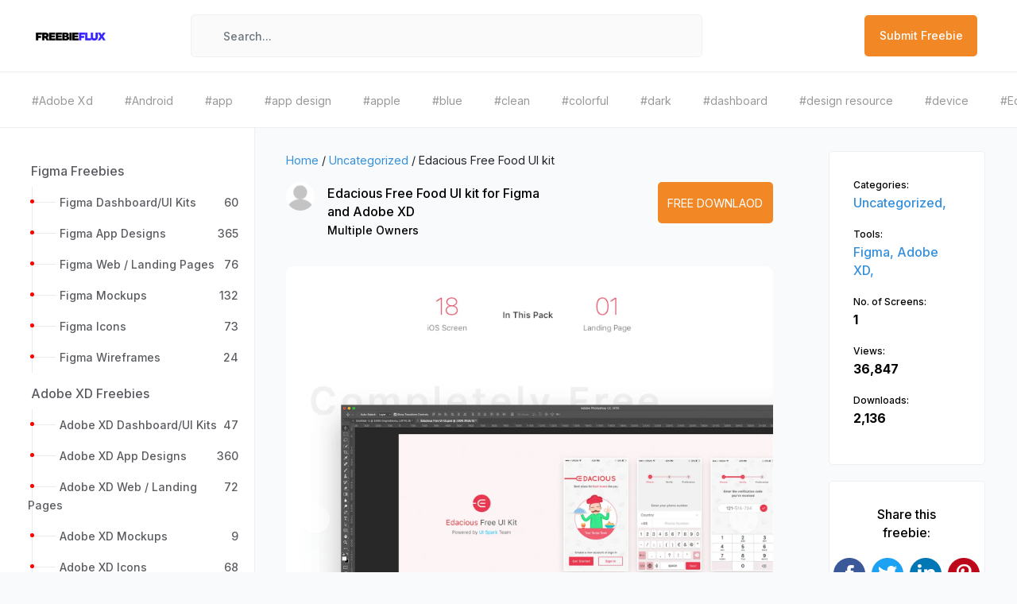

--- FILE ---
content_type: text/html; charset=UTF-8
request_url: https://freebieflux.com/download-edacious-free-food-ui-kit-freebie-by-multiple-owners.html
body_size: 10461
content:
<!doctype html>
<html lang="en">
<head>
    <meta charset="utf-8">
    <meta name="viewport" content="width=device-width, initial-scale=1">
    <meta name="google-site-verification" content="rxPlD7vG1W3l8ECBzTjpQfrOFDNS7A9kaEClsLUJeJQ" />
        <title>Edacious Free Food UI kit freebie for Figma and Adobe XD</title>
    <meta name="description" content="Multiple Owners shared a great freebie Edacious Free Food UI kit. You can use this freebie with Figma and Adobe XD. Categories for Edacious Free Food UI kit are Figma and Adobe XD">
    <meta property="og:locale" content="en_US" />
	<meta property="og:type" content="website" />
	<meta property="og:title" content="Edacious Free Food UI kit freebie for Figma and Adobe XD" />
	<meta property="og:description" content="Multiple Owners shared a great freebie Edacious Free Food UI kit. You can use this freebie with Figma and Adobe XD. Categories for Edacious Free Food UI kit are Figma and Adobe XD" />
	<meta property="og:url" content="https://www.freebieflux.com/download-edacious-free-food-ui-kit-freebie-by-multiple-owners.html" />
	<meta property="og:site_name" content="Freebie Flux" />
	<meta property="article:modified_time" content="2020-12-31T21:14:44+00:00" />
	<meta property="og:image" content="https://www.freebieflux.com/ogs/freebies/download-edacious-free-food-ui-kit-freebie-by-multiple-owners.jpg" />
	<meta property="og:image:width" content="1200" />
	<meta property="og:image:height" content="630" />
	<meta property="og:image:alt" content="Edacious Free Food UI kit freebie for Figma and Adobe XD" />

	<meta name="twitter:title" content="Edacious Free Food UI kit freebie for Figma and Adobe XD" />
	<meta name="twitter:site" content="@freebieflux" />
	<meta name="twitter:domain" content="freebieflux.com" />
	<meta name="twitter:card" content="summary_large_image" />
	<meta name="twitter:url" content="https://www.freebieflux.com/download-edacious-free-food-ui-kit-freebie-by-multiple-owners.html" />
	<meta name="twitter:image" content="https://www.freebieflux.com/ogs/freebies/download-edacious-free-food-ui-kit-freebie-by-multiple-owners.jpg" />
	<meta name="twitter:image:alt" content="Edacious Free Food UI kit freebie for Figma and Adobe XD" />
    <meta name="generator" content="PHP" />

    <!--<link rel="https://api.w.org/" href="https://www.freebieflux.com/wp-json/" />
    <link rel="EditURI" type="application/rsd+xml" title="RSD" href="https://www.freebieflux.com/xmlrpc.php?rsd" />
    <link rel="wlwmanifest" type="application/wlwmanifest+xml" href="https://www.freebieflux.com/wlwmanifest.xml" />
    <link rel='shortlink' href='https://www.freebieflux.com/' />
    <link rel="alternate" type="application/json+oembed" href="https://www.freebieflux.com/oembed/1.0/embed?url=https%3A%2F%2Ffreebieflux.com%2F" />
    <link rel="alternate" type="text/xml+oembed" href="https://www.freebieflux.com/oembed/1.0/embed?url=https%3A%2F%2Ffreebieflux.com%2F&#038;format=xml" />-->

        <link rel="canonical" href="https://www.freebieflux.com/download-edacious-free-food-ui-kit-freebie-by-multiple-owners.html" />
        
    <script type="application/ld+json">{"@context":"https:\/\/schema.org","@graph":[{"@type":"Organization","@id":"https:\/\/www.freebieflux.com\/#organization","name":"Freebie Flux","url":"https:\/\/www.freebieflux.com","sameAs":[],"logo":{"@type":"ImageObject","@id":"https:\/\/www.freebieflux.com\/#logo","inLanguage":"en-US","url":"https:\/\/www.freebieflux.com\/assets\/img\/logo-graph.svg","contentUrl":"https:\/\/www.freebieflux.com\/assets\/img\/logo-graph.svg","width":512,"caption":"Freebie Flux"},"image":{"@id":"https:\/\/www.freebieflux.com\/#logo"}},{"@type":"Website","@id":"https:\/\/www.freebieflux.com\/#website","url":"https:\/\/www.freebieflux.com","name":"Freebie Flux","description":"Freebie Flux","publisher":{"@id":"https:\/\/www.freebieflux.com\/#organization"},"potentialAction":[{"@type":"SearchAction","target":{"@type":"EntryPoint","urlTemplate":"https:\/\/www.freebieflux.com\/search\/{search}"},"query-input":"required name=search"}],"inLanguage":"en-US"},{"@type":"ImageObject","@id":"https:\/\/www.freebieflux.com\/download-edacious-free-food-ui-kit-freebie-by-multiple-owners.html\/#primaryimage","inLanguage":"en-US","name":"Edacious Free Food UI kit","url":"https:\/\/www.freebieflux.com\/uploads\/freebies\/edacious-free-food-ui-kit-freebie-by-multiple-owners.webp","contentUrl":"https:\/\/www.freebieflux.com\/uploads\/freebies\/edacious-free-food-ui-kit-freebie-by-multiple-owners.webp","width":1600,"height":1200},{"@type":"WebPage","@id":"https:\/\/www.freebieflux.com\/download-edacious-free-food-ui-kit-freebie-by-multiple-owners.html\/#webpage","url":"https:\/\/www.freebieflux.com\/download-edacious-free-food-ui-kit-freebie-by-multiple-owners.html","name":"Edacious Free Food UI kit","isPartOf":{"@id":"https:\/\/www.freebieflux.com\/#website"},"primaryImageOfPage":{"@id":"https:\/\/www.freebieflux.com\/download-edacious-free-food-ui-kit-freebie-by-multiple-owners.html\/#primaryimage"},"datePublished":"2021-12-23T22:37:10+00:00","dateModified":"2021-12-23T22:37:10+00:00","description":"<h2>About this freebie<\/h2><p>Edacious Free For UI Kit freebie was designed by<a class=\"profile-list-name multiple-owners-name\" href=\"https:\/\/www.behance.net\/gallery\/43482379\/Edacious-Free-UI-Kit\">Multiple Owners<\/a><\/p>","breadcrumb":{"@id":"https:\/\/www.freebieflux.com\/download-edacious-free-food-ui-kit-freebie-by-multiple-owners.html\/#breadcrumb"},"inLanguage":"en-US","potentialAction":[{"@type":"ReadAction","target":["https:\/\/www.freebieflux.com\/download-edacious-free-food-ui-kit-freebie-by-multiple-owners.html"]}]},{"@type":"BreadcrumbList","@id":"https:\/\/www.freebieflux.com\/download-edacious-free-food-ui-kit-freebie-by-multiple-owners.html\/#breadcrumb","itemListElement":[{"type":"ListItem","position":1,"item":{"@id":"https:\/\/www.freebieflux.com\/freebie-by-category\/uncategorized","name":"Uncategorized"}},{"type":"ListItem","position":2,"item":{"@id":"https:\/\/www.freebieflux.com\/download-edacious-free-food-ui-kit-freebie-by-multiple-owners.html","name":"Edacious Free Food UI kit"}}]},{"@type":"Article","@id":"https:\/\/www.freebieflux.com\/download-edacious-free-food-ui-kit-freebie-by-multiple-owners.html\/#article","image":"https:\/\/www.freebieflux.com\/uploads\/freebies\/edacious-free-food-ui-kit-freebie-by-multiple-owners.webp","isPartOf":{"@id":"https:\/\/www.freebieflux.com\/download-edacious-free-food-ui-kit-freebie-by-multiple-owners.html\/#webpage"},"author":{"@id":"https:\/\/www.freebieflux.com\/download-edacious-free-food-ui-kit-freebie-by-multiple-owners.html\/#author","name":"Multiple Owners","url":"https:\/\/www.freebieflux.com\/freebies-by-author\/multiple-owners"},"headline":"Edacious Free Food UI kit","datePublished":"2021-12-23T22:37:10+00:00","dateModified":"2021-12-23T22:37:10+00:00","mainEntityOfPage":{"@id":"https:\/\/www.freebieflux.com\/download-edacious-free-food-ui-kit-freebie-by-multiple-owners.html\/#webpage"},"wordCount":137,"commentCount":0,"publisher":{"@id":"https:\/\/www.freebieflux.com\/#organization"},"thumbnailUrl":"https:\/\/www.freebieflux.com\/uploads\/freebies\/edacious-free-food-ui-kit-freebie-by-multiple-owners.webp","articleSection":["Uncategorized"],"articleBody":"<h2>About this freebie<\/h2><p>Edacious Free For UI Kit freebie was designed by<a class=\"profile-list-name multiple-owners-name\" href=\"https:\/\/www.behance.net\/gallery\/43482379\/Edacious-Free-UI-Kit\">Multiple Owners<\/a><\/p><p>This freebie Edacious Free Food UI kit was originally shared by <a href='https:\/\/www.behance.net\/gallery\/55462459\/Wires-wireframe-kits-for-Adobe-XD?ref=FreebieFlux'>Multiple Owners<\/a> on <a href='http:\/\/bit.ly\/edacious-file?ref=FreebieFlux'>this url<\/a>.<\/p><p>The categories for this freebie are <strong>Uncategorized<\/strong>. Tools used to create this freebie are Figma and Adobe XD. <\/p><p>Helpful hint: If the license is unknown, it is usually because they forgot to mention it explicitly; not because they were being stingy. Before using it for a commerical project, you can ask Multiple Owners nicely and they will probably allow you to use it.<\/p>","inLanguage":"en-US","potentialAction":[{"@type":"ReadAction","target":["https:\/\/www.freebieflux.com\/download-edacious-free-food-ui-kit-freebie-by-multiple-owners.html"]}]},{"@type":"Person","@id":"https:\/\/www.freebieflux.com\/download-edacious-free-food-ui-kit-freebie-by-multiple-owners.html\/#person","name":"Multiple Owners","image":[{"@type":"ImageObject","@id":"https:\/\/www.freebieflux.com\/download-edacious-free-food-ui-kit-freebie-by-multiple-owners.html\/#personLogo","inLanguage":"en-US","url":"https:\/\/www.freebieflux.com\/uploads\/authors\/","caption":"Multiple Owners"}]}]}</script>


    <!-- Fonts -->
    <link rel="dns-prefetch" href="//fonts.gstatic.com">
    <link rel="shortcut icon" href="https://www.freebieflux.com/assets/images/getNextDesign.png" />
    <!-- Icons -->

    <!-- Styles -->
    <link href="https://www.freebieflux.com/assets/css/app.css" rel="stylesheet">
    <!-- Google Tag Manager -->
        <!-- Google tag (gtag.js) -->
<script async src="https://www.googletagmanager.com/gtag/js?id=G-86WEV9NGYY"></script>
<script>
  window.dataLayer = window.dataLayer || [];
  function gtag(){dataLayer.push(arguments);}
  gtag('js', new Date());

  gtag('config', 'G-86WEV9NGYY');
</script>
    </head>
<body>

    <div class="siteMaincontent">
        <div class="progress">
            <div class="progress-bar"></div>
        </div>
        <div class="loader-mainwraper">
            <div class="site-page-loader"></div>
        </div>
<nav class="navbar navbar-expand-md navbar-light bg-white login-navbar-wraper">
    <div class="container-fluid">
        <a class="navbar-brand" href="https://www.freebieflux.com">
        <img src="https://www.freebieflux.com/assets/images/logo.png" title="FreebiesFlux" alt="FreebieFlux" class="site-logo">
        </a>
        <button class="navbar-toggler" type="button" data-toggle="collapse" data-target="#navbarSupportedContent" aria-controls="navbarSupportedContent" aria-expanded="false" aria-label="Toggle navigation">
        <span class="navbar-toggler-icon"></span>
        </button>
        <div class="collapse navbar-collapse sidebar-move-btn-wraper" id="navbarSupportedContent">
            <!-- Left Side Of Navbar -->
            <ul class="navbar-nav mr-auto">
                <!-- <li>
                    <button class="nav-link sidebar-move-btn" type="button">
                        <i class="las la-bars"></i>
                    </button>
                    </li> -->
                <li class="hide-phone navbar-app-search">
                    <a href="#" class="navbarsearchoverlay"></a>
                    <form id="searchShotForm" method="get" action="https://www.freebieflux.com/search" class="navbar-app-search-form">
                        <a href="#" id="idtoclickbutton"><i class="las la-search"></i></a>
                        <input type="text" name="search" id="AllCompo" placeholder="Search..." class="form-control">
                    </form>
                </li>
            </ul>
            <!-- Right Side Of Navbar -->
            <ul class="navbar-nav ml-auto">
                <li class="catgeory-for-mobile">
                    <div class="btn-group">
                        <button type="button" class="btn btn-default" data-toggle="dropdown" aria-haspopup="true" aria-expanded="false">
                        Category
                        </button>
                        <div class="dropdown-menu">
                            <div class="category-navbar-dropdown-cornor"></div>
                            <div class="newnavbarprofiledropdown-head">
                                <span>Categories List</span>
                            </div>
                            <a href="http://freebieflux.com" class="active-siderbar dropdown-item" ><i class="las la-layer-group"></i><span>Recent</span></a>
                            <a href="http://freebieflux.com/" class=" dropdown-item"><i class="las la-tachometer-alt"></i><span>Freebies</span></a>
                            <a href="http://freebieflux.com/" class=" dropdown-item"><i class="las la-briefcase"></i><span>UI Kits</span></a>
                            <a href="http://freebieflux.com/" class=" dropdown-item"><i class="las la-tasks"></i><span>Wireframe Kits</span></a>
                            <a href="http://freebieflux.com/" class=" dropdown-item"><i class="las la-th-list"></i><span>Mockups</span></a>
                            <a href="http://freebieflux.com/" class=" dropdown-item"><i class="las la-folder-open"></i><span>Mobile Apps</span></a>
                            <a href="http://freebieflux.com/" class=" dropdown-item"><i class="las la-puzzle-piece"></i><span>Landing Pages</span></a>
                            <a href="http://freebieflux.com/" class=" dropdown-item"><i class="las la-tachometer-alt"></i><span>Dashboards</span></a>
                        </div>
                    </div>
                </li>
                <!--<li class="nav-item">
                    <a class="nav-link navbar-signin-btn custom-signin-btn" type="button">Submit Freebie</a>
                </li>-->
                <li class="nav-item">
                    <a  href="https://www.freebieflux.com/submit-freebie" class="nav-link navbar-signin-btn">Submit Freebie</a>
                </li>
            </ul>
        </div>
    </div>
</nav>
<div class="top-tagbar-wrap">
    <ul>
                <li>
            <a href="https://www.freebieflux.com/freebies-by-tag/adobe-xd" title="Download freebies from Adobe Xd tag">
            <span>#Adobe Xd</span>
            </a>
        </li>
                <li>
            <a href="https://www.freebieflux.com/freebies-by-tag/android" title="Download freebies from Android tag">
            <span>#Android</span>
            </a>
        </li>
                <li>
            <a href="https://www.freebieflux.com/freebies-by-tag/app" title="Download freebies from app tag">
            <span>#app</span>
            </a>
        </li>
                <li>
            <a href="https://www.freebieflux.com/freebies-by-tag/app-design" title="Download freebies from app design tag">
            <span>#app design</span>
            </a>
        </li>
                <li>
            <a href="https://www.freebieflux.com/freebies-by-tag/apple" title="Download freebies from apple tag">
            <span>#apple</span>
            </a>
        </li>
                <li>
            <a href="https://www.freebieflux.com/freebies-by-tag/blue" title="Download freebies from blue tag">
            <span>#blue</span>
            </a>
        </li>
                <li>
            <a href="https://www.freebieflux.com/freebies-by-tag/clean" title="Download freebies from clean tag">
            <span>#clean</span>
            </a>
        </li>
                <li>
            <a href="https://www.freebieflux.com/freebies-by-tag/colorful" title="Download freebies from colorful tag">
            <span>#colorful</span>
            </a>
        </li>
                <li>
            <a href="https://www.freebieflux.com/freebies-by-tag/dark" title="Download freebies from dark tag">
            <span>#dark</span>
            </a>
        </li>
                <li>
            <a href="https://www.freebieflux.com/freebies-by-tag/dashboard" title="Download freebies from dashboard tag">
            <span>#dashboard</span>
            </a>
        </li>
                <li>
            <a href="https://www.freebieflux.com/freebies-by-tag/design-resource" title="Download freebies from design resource tag">
            <span>#design resource</span>
            </a>
        </li>
                <li>
            <a href="https://www.freebieflux.com/freebies-by-tag/device" title="Download freebies from device tag">
            <span>#device</span>
            </a>
        </li>
                <li>
            <a href="https://www.freebieflux.com/freebies-by-tag/ecommerce" title="Download freebies from Ecommerce tag">
            <span>#Ecommerce</span>
            </a>
        </li>
                <li>
            <a href="https://www.freebieflux.com/freebies-by-tag/elegant" title="Download freebies from elegant tag">
            <span>#elegant</span>
            </a>
        </li>
                <li>
            <a href="https://www.freebieflux.com/freebies-by-tag/elements" title="Download freebies from elements tag">
            <span>#elements</span>
            </a>
        </li>
                <li>
            <a href="https://www.freebieflux.com/freebies-by-tag/figma" title="Download freebies from figma tag">
            <span>#figma</span>
            </a>
        </li>
                <li>
            <a href="https://www.freebieflux.com/freebies-by-tag/free" title="Download freebies from free tag">
            <span>#free</span>
            </a>
        </li>
                <li>
            <a href="https://www.freebieflux.com/freebies-by-tag/free-download-ui-kit" title="Download freebies from free download ui kit tag">
            <span>#free download ui kit</span>
            </a>
        </li>
                <li>
            <a href="https://www.freebieflux.com/freebies-by-tag/free-icons" title="Download freebies from free icons tag">
            <span>#free icons</span>
            </a>
        </li>
                <li>
            <a href="https://www.freebieflux.com/freebies-by-tag/free-ui-kit" title="Download freebies from free ui kit tag">
            <span>#free ui kit</span>
            </a>
        </li>
        
    </ul>
</div>

<main class="" id='webpage'>
	<div class="ff-wrap">
		<div class="ff-side">
			     <div class="left-sidenav">         <div class="sider-menuList-Wraper">             <ul class="metismenu left-sidenav-menu">                                 <li>                     <!--class="active-siderbar"-->                     <h3><a href="https://www.freebieflux.com/freebies-by-category/figma-freebies" title="Download Figma Freebies"><span>Figma Freebies</span></a></h3>                                         <ul>                                                 <li><a href="https://www.freebieflux.com/freebies-by-category/figma-dashboardui-kits" title="Download freebies for Figma Dashboard/UI Kits"><span>Figma Dashboard/UI Kits</span> <span class="list-count">60</span></a></li>                                                 <li><a href="https://www.freebieflux.com/freebies-by-category/figma-app-designs" title="Download freebies for Figma App Designs"><span>Figma App Designs</span> <span class="list-count">365</span></a></li>                                                 <li><a href="https://www.freebieflux.com/freebies-by-category/figma-web-landing-pages" title="Download freebies for Figma Web / Landing Pages"><span>Figma Web / Landing Pages</span> <span class="list-count">76</span></a></li>                                                 <li><a href="https://www.freebieflux.com/freebies-by-category/figma-mockups" title="Download freebies for Figma Mockups"><span>Figma Mockups</span> <span class="list-count">132</span></a></li>                                                 <li><a href="https://www.freebieflux.com/freebies-by-category/figma-icons" title="Download freebies for Figma Icons"><span>Figma Icons</span> <span class="list-count">73</span></a></li>                                                 <li><a href="https://www.freebieflux.com/freebies-by-category/figma-wireframes" title="Download freebies for Figma Wireframes"><span>Figma Wireframes</span> <span class="list-count">24</span></a></li>                                             </ul>                                     </li>                                 <li>                     <!--class="active-siderbar"-->                     <h3><a href="https://www.freebieflux.com/freebies-by-category/adobe-xd-freebies" title="Download Adobe XD Freebies"><span>Adobe XD Freebies</span></a></h3>                                         <ul>                                                 <li><a href="https://www.freebieflux.com/freebies-by-category/adobe-xd-dashboardui-kits" title="Download freebies for Adobe XD Dashboard/UI Kits"><span>Adobe XD Dashboard/UI Kits</span> <span class="list-count">47</span></a></li>                                                 <li><a href="https://www.freebieflux.com/freebies-by-category/adobe-xd-app-designs" title="Download freebies for Adobe XD App Designs"><span>Adobe XD App Designs</span> <span class="list-count">360</span></a></li>                                                 <li><a href="https://www.freebieflux.com/freebies-by-category/adobe-xd-web-landing-pages" title="Download freebies for Adobe XD Web / Landing Pages"><span>Adobe XD Web / Landing Pages</span> <span class="list-count">72</span></a></li>                                                 <li><a href="https://www.freebieflux.com/freebies-by-category/adobe-xd-mockups" title="Download freebies for Adobe XD Mockups"><span>Adobe XD Mockups</span> <span class="list-count">9</span></a></li>                                                 <li><a href="https://www.freebieflux.com/freebies-by-category/adobe-xd-icons" title="Download freebies for Adobe XD Icons"><span>Adobe XD Icons</span> <span class="list-count">68</span></a></li>                                                 <li><a href="https://www.freebieflux.com/freebies-by-category/adobe-xd-wireframes" title="Download freebies for Adobe XD Wireframes"><span>Adobe XD Wireframes</span> <span class="list-count">19</span></a></li>                                             </ul>                                     </li>                                 <li>                     <!--class="active-siderbar"-->                     <h3><a href="https://www.freebieflux.com/freebies-by-category/sketch-freebies" title="Download Sketch Freebies"><span>Sketch Freebies</span></a></h3>                                         <ul>                                                 <li><a href="https://www.freebieflux.com/freebies-by-category/sketch-dashboardui-kits" title="Download freebies for Sketch Dashboard/UI Kits"><span>Sketch Dashboard/UI Kits</span> <span class="list-count">45</span></a></li>                                                 <li><a href="https://www.freebieflux.com/freebies-by-category/sketch-app-designs" title="Download freebies for Sketch App Designs"><span>Sketch App Designs</span> <span class="list-count">361</span></a></li>                                                 <li><a href="https://www.freebieflux.com/freebies-by-category/sketch-web-landing-pages" title="Download freebies for Sketch  Web / Landing Pages"><span>Sketch  Web / Landing Pages</span> <span class="list-count">71</span></a></li>                                                 <li><a href="https://www.freebieflux.com/freebies-by-category/sketch-mockups" title="Download freebies for Sketch Mockups"><span>Sketch Mockups</span> <span class="list-count">13</span></a></li>                                                 <li><a href="https://www.freebieflux.com/freebies-by-category/sketch-icons" title="Download freebies for Sketch Icons"><span>Sketch Icons</span> <span class="list-count">67</span></a></li>                                                 <li><a href="https://www.freebieflux.com/freebies-by-category/sketch-wireframes" title="Download freebies for Sketch Wireframes"><span>Sketch Wireframes</span> <span class="list-count">20</span></a></li>                                             </ul>                                     </li>                                 <li>                     <!--class="active-siderbar"-->                     <h3><a href="https://www.freebieflux.com/freebies-by-category/adobe-photoshop-freebies" title="Download Photoshop"><span>Photoshop</span></a></h3>                                     </li>                                 <li>                     <!--class="active-siderbar"-->                     <h3><a href="https://www.freebieflux.com/freebies-by-category/principle" title="Download Principle"><span>Principle</span></a></h3>                                     </li>                                 <li>                     <!--class="active-siderbar"-->                     <h3><a href="https://www.freebieflux.com/freebies-by-category/illustrator" title="Download Illustrator"><span>Illustrator</span></a></h3>                                     </li>                                 <li>                     <!--class="active-siderbar"-->                     <h3><a href="https://www.freebieflux.com/freebies-by-category/fonts" title="Download Fonts"><span>Fonts</span></a></h3>                                     </li>                                 <li>                     <!--class="active-siderbar"-->                     <h3><a href="https://www.freebieflux.com/freebies-by-category/code" title="Download Code"><span>Code</span></a></h3>                                     </li>                                 <li>                     <!--class="active-siderbar"-->                     <h3><a href="https://www.freebieflux.com/freebies-by-category/uncategorized" title="Download Uncategorized"><span>Uncategorized</span></a></h3>                                     </li>                             </ul>         </div>         <div class="sider-bottom-Wraper sp-20">             <h3 class="sidebar-card-title">Browse By Industries</h3>             <ul class="tags-list">                                 <li><a href='https://www.freebieflux.com/freebies-by-industry/activities' class='Activities' title='Download Freebies for Activities Industry'>Activities</a></li>                                 <li><a href='https://www.freebieflux.com/freebies-by-industry/art' class='Art' title='Download Freebies for Art Industry'>Art</a></li>                                 <li><a href='https://www.freebieflux.com/freebies-by-industry/business' class='Business' title='Download Freebies for Business Industry'>Business</a></li>                                 <li><a href='https://www.freebieflux.com/freebies-by-industry/commercial' class='Commercial' title='Download Freebies for Commercial Industry'>Commercial</a></li>                                 <li><a href='https://www.freebieflux.com/freebies-by-industry/construction' class='Construction' title='Download Freebies for Construction Industry'>Construction</a></li>                                 <li><a href='https://www.freebieflux.com/freebies-by-industry/ecommerce' class='Ecommerce' title='Download Freebies for Ecommerce Industry'>Ecommerce</a></li>                                 <li><a href='https://www.freebieflux.com/freebies-by-industry/education' class='Education' title='Download Freebies for Education Industry'>Education</a></li>                                 <li><a href='https://www.freebieflux.com/freebies-by-industry/enterprise' class='Enterprise' title='Download Freebies for Enterprise Industry'>Enterprise</a></li>                                 <li><a href='https://www.freebieflux.com/freebies-by-industry/entertainment' class='Entertainment' title='Download Freebies for Entertainment Industry'>Entertainment</a></li>                                 <li><a href='https://www.freebieflux.com/freebies-by-industry/finance' class='Finance' title='Download Freebies for Finance Industry'>Finance</a></li>                                 <li><a href='https://www.freebieflux.com/freebies-by-industry/food' class='Food' title='Download Freebies for Food Industry'>Food</a></li>                                 <li><a href='https://www.freebieflux.com/freebies-by-industry/health' class='Health' title='Download Freebies for Health Industry'>Health</a></li>                                 <li><a href='https://www.freebieflux.com/freebies-by-industry/industrial' class='Industrial' title='Download Freebies for Industrial Industry'>Industrial</a></li>                                 <li><a href='https://www.freebieflux.com/freebies-by-industry/legal' class='Legal' title='Download Freebies for Legal Industry'>Legal</a></li>                                 <li><a href='https://www.freebieflux.com/freebies-by-industry/logistics' class='Logistics' title='Download Freebies for Logistics Industry'>Logistics</a></li>                                 <li><a href='https://www.freebieflux.com/freebies-by-industry/managment' class='managment' title='Download Freebies for managment Industry'>managment</a></li>                                 <li><a href='https://www.freebieflux.com/freebies-by-industry/medicine' class='Medicine' title='Download Freebies for Medicine Industry'>Medicine</a></li>                                 <li><a href='https://www.freebieflux.com/freebies-by-industry/music' class='Music' title='Download Freebies for Music Industry'>Music</a></li>                                 <li><a href='https://www.freebieflux.com/freebies-by-industry/neumorphic-style' class='Neumorphic Style' title='Download Freebies for Neumorphic Style Industry'>Neumorphic Style</a></li>                                 <li><a href='https://www.freebieflux.com/freebies-by-industry/non-profit' class='Non-profit' title='Download Freebies for Non-profit Industry'>Non-profit</a></li>                                 <li><a href='https://www.freebieflux.com/freebies-by-industry/properties' class='Properties' title='Download Freebies for Properties Industry'>Properties</a></li>                                 <li><a href='https://www.freebieflux.com/freebies-by-industry/retail' class='Retail' title='Download Freebies for Retail Industry'>Retail</a></li>                                 <li><a href='https://www.freebieflux.com/freebies-by-industry/security' class='Security' title='Download Freebies for Security Industry'>Security</a></li>                                 <li><a href='https://www.freebieflux.com/freebies-by-industry/service' class='Service' title='Download Freebies for Service Industry'>Service</a></li>                                 <li><a href='https://www.freebieflux.com/freebies-by-industry/social' class='Social' title='Download Freebies for Social Industry'>Social</a></li>                                 <li><a href='https://www.freebieflux.com/freebies-by-industry/sport' class='Sport' title='Download Freebies for Sport Industry'>Sport</a></li>                                 <li><a href='https://www.freebieflux.com/freebies-by-industry/tech' class='Tech' title='Download Freebies for Tech Industry'>Tech</a></li>                                 <li><a href='https://www.freebieflux.com/freebies-by-industry/travel' class='travel' title='Download Freebies for travel Industry'>travel</a></li>                                 <li><a href='https://www.freebieflux.com/freebies-by-industry/travel-29' class='travel' title='Download Freebies for travel Industry'>travel</a></li>                             </ul>         </div>         <div class="sider-bottom-Wraper sp-20">             <h3 class="sidebar-card-title">Browse By Trends</h3>             <ul class="tags-list">                                 <li><a href='https://www.freebieflux.com/freebies-by-trend/' class='' title='Download Freebies for '></a></li>                                 <li><a href='https://www.freebieflux.com/freebies-by-trend/3d' class='3d' title='Download Freebies for 3d'>3d</a></li>                                 <li><a href='https://www.freebieflux.com/freebies-by-trend/3d-faces' class='3d faces' title='Download Freebies for 3d faces'>3d faces</a></li>                                 <li><a href='https://www.freebieflux.com/freebies-by-trend/3d-illustration-pack' class='3d illustration pack' title='Download Freebies for 3d illustration pack'>3d illustration pack</a></li>                                 <li><a href='https://www.freebieflux.com/freebies-by-trend/android' class='Android' title='Download Freebies for Android'>Android</a></li>                                 <li><a href='https://www.freebieflux.com/freebies-by-trend/app-design' class='app design' title='Download Freebies for app design'>app design</a></li>                                 <li><a href='https://www.freebieflux.com/freebies-by-trend/app-design-28' class='app design' title='Download Freebies for app design'>app design</a></li>                                 <li><a href='https://www.freebieflux.com/freebies-by-trend/apple' class='Apple' title='Download Freebies for Apple'>Apple</a></li>                                 <li><a href='https://www.freebieflux.com/freebies-by-trend/apple-screens' class='apple screens' title='Download Freebies for apple screens'>apple screens</a></li>                                 <li><a href='https://www.freebieflux.com/freebies-by-trend/apple-screens-61' class='apple screens' title='Download Freebies for apple screens'>apple screens</a></li>                                 <li><a href='https://www.freebieflux.com/freebies-by-trend/apple-siri' class='apple siri' title='Download Freebies for apple siri'>apple siri</a></li>                                 <li><a href='https://www.freebieflux.com/freebies-by-trend/apple-siri-icon' class='apple siri icon' title='Download Freebies for apple siri icon'>apple siri icon</a></li>                                 <li><a href='https://www.freebieflux.com/freebies-by-trend/avatar' class='avatar' title='Download Freebies for avatar'>avatar</a></li>                                 <li><a href='https://www.freebieflux.com/freebies-by-trend/avatars' class='avatars' title='Download Freebies for avatars'>avatars</a></li>                                 <li><a href='https://www.freebieflux.com/freebies-by-trend/bold' class='Bold' title='Download Freebies for Bold'>Bold</a></li>                                 <li><a href='https://www.freebieflux.com/freebies-by-trend/bright-colors' class='bright colors' title='Download Freebies for bright colors'>bright colors</a></li>                                 <li><a href='https://www.freebieflux.com/freebies-by-trend/browser' class='browser' title='Download Freebies for browser'>browser</a></li>                                 <li><a href='https://www.freebieflux.com/freebies-by-trend/buttons' class='buttons' title='Download Freebies for buttons'>buttons</a></li>                                 <li><a href='https://www.freebieflux.com/freebies-by-trend/buttons-styles' class='buttons styles' title='Download Freebies for buttons styles'>buttons styles</a></li>                                 <li><a href='https://www.freebieflux.com/freebies-by-trend/clean' class='Clean' title='Download Freebies for Clean'>Clean</a></li>                                 <li><a href='https://www.freebieflux.com/freebies-by-trend/color-pallets' class='color pallets' title='Download Freebies for color pallets'>color pallets</a></li>                                 <li><a href='https://www.freebieflux.com/freebies-by-trend/colors' class='colors' title='Download Freebies for colors'>colors</a></li>                                 <li><a href='https://www.freebieflux.com/freebies-by-trend/colos' class='colos' title='Download Freebies for colos'>colos</a></li>                                 <li><a href='https://www.freebieflux.com/freebies-by-trend/conference' class='conference' title='Download Freebies for conference'>conference</a></li>                                 <li><a href='https://www.freebieflux.com/freebies-by-trend/console' class='console' title='Download Freebies for console'>console</a></li>                                 <li><a href='https://www.freebieflux.com/freebies-by-trend/console-mockups' class='console mockups' title='Download Freebies for console mockups'>console mockups</a></li>                                 <li><a href='https://www.freebieflux.com/freebies-by-trend/controller' class='controller' title='Download Freebies for controller'>controller</a></li>                                 <li><a href='https://www.freebieflux.com/freebies-by-trend/controller-mockups' class='controller mockups' title='Download Freebies for controller mockups'>controller mockups</a></li>                                 <li><a href='https://www.freebieflux.com/freebies-by-trend/cv-resume' class='CV resume' title='Download Freebies for CV resume'>CV resume</a></li>                                 <li><a href='https://www.freebieflux.com/freebies-by-trend/cv-template' class='cv template' title='Download Freebies for cv template'>cv template</a></li>                                 <li><a href='https://www.freebieflux.com/freebies-by-trend/dark-colors' class='dark colors' title='Download Freebies for dark colors'>dark colors</a></li>                                 <li><a href='https://www.freebieflux.com/freebies-by-trend/dashboard' class='dashboard' title='Download Freebies for dashboard'>dashboard</a></li>                                 <li><a href='https://www.freebieflux.com/freebies-by-trend/dashboard-kits' class='dashboard kits' title='Download Freebies for dashboard kits'>dashboard kits</a></li>                                 <li><a href='https://www.freebieflux.com/freebies-by-trend/dashboard-ui-kit' class='dashboard UI kit' title='Download Freebies for dashboard UI kit'>dashboard UI kit</a></li>                                 <li><a href='https://www.freebieflux.com/freebies-by-trend/emoji-faces' class='emoji faces' title='Download Freebies for emoji faces'>emoji faces</a></li>                                 <li><a href='https://www.freebieflux.com/freebies-by-trend/emojies' class='emojies' title='Download Freebies for emojies'>emojies</a></li>                                 <li><a href='https://www.freebieflux.com/freebies-by-trend/fashion' class='fashion' title='Download Freebies for fashion'>fashion</a></li>                                 <li><a href='https://www.freebieflux.com/freebies-by-trend/figma' class='figma' title='Download Freebies for figma'>figma</a></li>                                 <li><a href='https://www.freebieflux.com/freebies-by-trend/flat' class='Flat' title='Download Freebies for Flat'>Flat</a></li>                                 <li><a href='https://www.freebieflux.com/freebies-by-trend/food' class='food' title='Download Freebies for food'>food</a></li>                                 <li><a href='https://www.freebieflux.com/freebies-by-trend/free-icons' class='free icons' title='Download Freebies for free icons'>free icons</a></li>                                 <li><a href='https://www.freebieflux.com/freebies-by-trend/free-text-fields-styles' class='free text fields styles' title='Download Freebies for free text fields styles'>free text fields styles</a></li>                                 <li><a href='https://www.freebieflux.com/freebies-by-trend/free-ui-kit' class='Free UI Kit' title='Download Freebies for Free UI Kit'>Free UI Kit</a></li>                                 <li><a href='https://www.freebieflux.com/freebies-by-trend/galaxy-s9' class='Galaxy S9' title='Download Freebies for Galaxy S9'>Galaxy S9</a></li>                                 <li><a href='https://www.freebieflux.com/freebies-by-trend/games' class='games' title='Download Freebies for games'>games</a></li>                                 <li><a href='https://www.freebieflux.com/freebies-by-trend/google' class='Google' title='Download Freebies for Google'>Google</a></li>                                 <li><a href='https://www.freebieflux.com/freebies-by-trend/grid' class='Grid' title='Download Freebies for Grid'>Grid</a></li>                                 <li><a href='https://www.freebieflux.com/freebies-by-trend/icons-kit' class='Icons kit' title='Download Freebies for Icons kit'>Icons kit</a></li>                                 <li><a href='https://www.freebieflux.com/freebies-by-trend/illustration' class='illustration' title='Download Freebies for illustration'>illustration</a></li>                                 <li><a href='https://www.freebieflux.com/freebies-by-trend/instagram' class='Instagram' title='Download Freebies for Instagram'>Instagram</a></li>                                 <li><a href='https://www.freebieflux.com/freebies-by-trend/ios' class='iOS' title='Download Freebies for iOS'>iOS</a></li>                                 <li><a href='https://www.freebieflux.com/freebies-by-trend/ios-screens' class='ios screens' title='Download Freebies for ios screens'>ios screens</a></li>                                 <li><a href='https://www.freebieflux.com/freebies-by-trend/ipad' class='ipad' title='Download Freebies for ipad'>ipad</a></li>                                 <li><a href='https://www.freebieflux.com/freebies-by-trend/ipad-mockup' class='ipad mockup' title='Download Freebies for ipad mockup'>ipad mockup</a></li>                                 <li><a href='https://www.freebieflux.com/freebies-by-trend/ipad-mockup-design' class='ipad mockup design' title='Download Freebies for ipad mockup design'>ipad mockup design</a></li>                                 <li><a href='https://www.freebieflux.com/freebies-by-trend/iphone-11' class='iphone 11' title='Download Freebies for iphone 11'>iphone 11</a></li>                                 <li><a href='https://www.freebieflux.com/freebies-by-trend/iphone-8' class='iPhone 8' title='Download Freebies for iPhone 8'>iPhone 8</a></li>                                 <li><a href='https://www.freebieflux.com/freebies-by-trend/iphone-emoji' class='iphone emoji' title='Download Freebies for iphone emoji'>iphone emoji</a></li>                                 <li><a href='https://www.freebieflux.com/freebies-by-trend/iphone-screen-sizes' class='iphone screen sizes' title='Download Freebies for iphone screen sizes'>iphone screen sizes</a></li>                                 <li><a href='https://www.freebieflux.com/freebies-by-trend/iphone-x' class='iPhone X' title='Download Freebies for iPhone X'>iPhone X</a></li>                                 <li><a href='https://www.freebieflux.com/freebies-by-trend/landing-page' class='landing page' title='Download Freebies for landing page'>landing page</a></li>                                 <li><a href='https://www.freebieflux.com/freebies-by-trend/macos' class='macOS' title='Download Freebies for macOS'>macOS</a></li>                                 <li><a href='https://www.freebieflux.com/freebies-by-trend/macos-browser' class='macOS Browser' title='Download Freebies for macOS Browser'>macOS Browser</a></li>                                 <li><a href='https://www.freebieflux.com/freebies-by-trend/material' class='Material' title='Download Freebies for Material'>Material</a></li>                                 <li><a href='https://www.freebieflux.com/freebies-by-trend/microsoft-surfacebook' class='microsoft surfacebook' title='Download Freebies for microsoft surfacebook'>microsoft surfacebook</a></li>                                 <li><a href='https://www.freebieflux.com/freebies-by-trend/minimal' class='minimal' title='Download Freebies for minimal'>minimal</a></li>                                 <li><a href='https://www.freebieflux.com/freebies-by-trend/mobile-mockup' class='mobile mockup' title='Download Freebies for mobile mockup'>mobile mockup</a></li>                                 <li><a href='https://www.freebieflux.com/freebies-by-trend/mockup' class='mockup' title='Download Freebies for mockup'>mockup</a></li>                                 <li><a href='https://www.freebieflux.com/freebies-by-trend/music' class='music' title='Download Freebies for music'>music</a></li>                                 <li><a href='https://www.freebieflux.com/freebies-by-trend/neumorphic' class='Neumorphic' title='Download Freebies for Neumorphic'>Neumorphic</a></li>                                 <li><a href='https://www.freebieflux.com/freebies-by-trend/neumorphic-kit' class='Neumorphic kit' title='Download Freebies for Neumorphic kit'>Neumorphic kit</a></li>                                 <li><a href='https://www.freebieflux.com/freebies-by-trend/neumorphic-kit-47' class='Neumorphic kit' title='Download Freebies for Neumorphic kit'>Neumorphic kit</a></li>                                 <li><a href='https://www.freebieflux.com/freebies-by-trend/neumorphic-style' class='Neumorphic style' title='Download Freebies for Neumorphic style'>Neumorphic style</a></li>                                 <li><a href='https://www.freebieflux.com/freebies-by-trend/planets' class='planets' title='Download Freebies for planets'>planets</a></li>                                 <li><a href='https://www.freebieflux.com/freebies-by-trend/play-station' class='play station' title='Download Freebies for play station'>play station</a></li>                                 <li><a href='https://www.freebieflux.com/freebies-by-trend/play-station-5' class='play station 5' title='Download Freebies for play station 5'>play station 5</a></li>                                 <li><a href='https://www.freebieflux.com/freebies-by-trend/ps5' class='ps5' title='Download Freebies for ps5'>ps5</a></li>                                 <li><a href='https://www.freebieflux.com/freebies-by-trend/redesign-app' class='redesign app' title='Download Freebies for redesign app'>redesign app</a></li>                                 <li><a href='https://www.freebieflux.com/freebies-by-trend/resume-template' class='resume template' title='Download Freebies for resume template'>resume template</a></li>                                 <li><a href='https://www.freebieflux.com/freebies-by-trend/siri' class='siri' title='Download Freebies for siri'>siri</a></li>                                 <li><a href='https://www.freebieflux.com/freebies-by-trend/sketch' class='sketch' title='Download Freebies for sketch'>sketch</a></li>                                 <li><a href='https://www.freebieflux.com/freebies-by-trend/smart-watch-mockuop' class='smart watch mockuop' title='Download Freebies for smart watch mockuop'>smart watch mockuop</a></li>                                 <li><a href='https://www.freebieflux.com/freebies-by-trend/snapchat-app' class='snapchat app' title='Download Freebies for snapchat app'>snapchat app</a></li>                                 <li><a href='https://www.freebieflux.com/freebies-by-trend/snapchat-redesign' class='snapchat redesign' title='Download Freebies for snapchat redesign'>snapchat redesign</a></li>                                 <li><a href='https://www.freebieflux.com/freebies-by-trend/space' class='space' title='Download Freebies for space'>space</a></li>                                 <li><a href='https://www.freebieflux.com/freebies-by-trend/space-app' class='space app' title='Download Freebies for space app'>space app</a></li>                                 <li><a href='https://www.freebieflux.com/freebies-by-trend/space-learning-app' class='space learning app' title='Download Freebies for space learning app'>space learning app</a></li>                                 <li><a href='https://www.freebieflux.com/freebies-by-trend/sports-app' class='sports app' title='Download Freebies for sports app'>sports app</a></li>                                 <li><a href='https://www.freebieflux.com/freebies-by-trend/sports-application' class='sports application' title='Download Freebies for sports application'>sports application</a></li>                                 <li><a href='https://www.freebieflux.com/freebies-by-trend/text-fields' class='text fields' title='Download Freebies for text fields'>text fields</a></li>                                 <li><a href='https://www.freebieflux.com/freebies-by-trend/text-fields-style' class='text fields style' title='Download Freebies for text fields style'>text fields style</a></li>                                 <li><a href='https://www.freebieflux.com/freebies-by-trend/travel' class='travel' title='Download Freebies for travel'>travel</a></li>                                 <li><a href='https://www.freebieflux.com/freebies-by-trend/travel-app' class='travel app' title='Download Freebies for travel app'>travel app</a></li>                                 <li><a href='https://www.freebieflux.com/freebies-by-trend/ui-kit' class='UI KIT' title='Download Freebies for UI KIT'>UI KIT</a></li>                                 <li><a href='https://www.freebieflux.com/freebies-by-trend/user-flow' class='user flow' title='Download Freebies for user flow'>user flow</a></li>                                 <li><a href='https://www.freebieflux.com/freebies-by-trend/user-flow-diagram' class='user flow diagram' title='Download Freebies for user flow diagram'>user flow diagram</a></li>                                 <li><a href='https://www.freebieflux.com/freebies-by-trend/user-flow-diagram-37' class='User Flow diagram' title='Download Freebies for User Flow diagram'>User Flow diagram</a></li>                                 <li><a href='https://www.freebieflux.com/freebies-by-trend/user-flows' class='user flows' title='Download Freebies for user flows'>user flows</a></li>                                 <li><a href='https://www.freebieflux.com/freebies-by-trend/video-conferencing' class='video conferencing' title='Download Freebies for video conferencing'>video conferencing</a></li>                                 <li><a href='https://www.freebieflux.com/freebies-by-trend/virtual-conference' class='virtual conference' title='Download Freebies for virtual conference'>virtual conference</a></li>                                 <li><a href='https://www.freebieflux.com/freebies-by-trend/weather-app' class='weather app' title='Download Freebies for weather app'>weather app</a></li>                                 <li><a href='https://www.freebieflux.com/freebies-by-trend/weather-app-cards' class='weather app cards' title='Download Freebies for weather app cards'>weather app cards</a></li>                                 <li><a href='https://www.freebieflux.com/freebies-by-trend/weather-cards' class='weather cards' title='Download Freebies for weather cards'>weather cards</a></li>                             </ul>         </div>         <div class="sider-bottom-Wraper sp-20">             <h3 class="sidebar-card-title">Browse By Colors</h3>             <ul class="tags-list">                                 <li><a href='https://www.freebieflux.com/freebies-by-color/black' class='black' title='Download Freebies for black'>black</a></li>                                 <li><a href='https://www.freebieflux.com/freebies-by-color/blue' class='blue' title='Download Freebies for blue'>blue</a></li>                                 <li><a href='https://www.freebieflux.com/freebies-by-color/colorful' class='colorful' title='Download Freebies for colorful'>colorful</a></li>                                 <li><a href='https://www.freebieflux.com/freebies-by-color/dark' class='dark' title='Download Freebies for dark'>dark</a></li>                                 <li><a href='https://www.freebieflux.com/freebies-by-color/figma' class='Figma' title='Download Freebies for Figma'>Figma</a></li>                                 <li><a href='https://www.freebieflux.com/freebies-by-color/gradient' class='gradient' title='Download Freebies for gradient'>gradient</a></li>                                 <li><a href='https://www.freebieflux.com/freebies-by-color/gray' class='gray' title='Download Freebies for gray'>gray</a></li>                                 <li><a href='https://www.freebieflux.com/freebies-by-color/green' class='green' title='Download Freebies for green'>green</a></li>                                 <li><a href='https://www.freebieflux.com/freebies-by-color/light' class='light' title='Download Freebies for light'>light</a></li>                                 <li><a href='https://www.freebieflux.com/freebies-by-color/orange' class='orange' title='Download Freebies for orange'>orange</a></li>                                 <li><a href='https://www.freebieflux.com/freebies-by-color/pink' class='pink' title='Download Freebies for pink'>pink</a></li>                                 <li><a href='https://www.freebieflux.com/freebies-by-color/purple' class='purple' title='Download Freebies for purple'>purple</a></li>                                 <li><a href='https://www.freebieflux.com/freebies-by-color/red' class='red' title='Download Freebies for red'>red</a></li>                                 <li><a href='https://www.freebieflux.com/freebies-by-color/sky' class='sky' title='Download Freebies for sky'>sky</a></li>                                 <li><a href='https://www.freebieflux.com/freebies-by-color/vibrant' class='vibrant' title='Download Freebies for vibrant'>vibrant</a></li>                                 <li><a href='https://www.freebieflux.com/freebies-by-color/white' class='white' title='Download Freebies for white'>white</a></li>                                 <li><a href='https://www.freebieflux.com/freebies-by-color/yellow' class='yellow' title='Download Freebies for yellow'>yellow</a></li>                                 <li><a href='https://www.freebieflux.com/freebies-by-color/yellow-14' class='yellow' title='Download Freebies for yellow'>yellow</a></li>                             </ul>         </div>     </div> 		</div><!--ff-side-->

		<div class="ff-content">
			<div class="row">


				<div class="col-md-9">
					<div class="singleshot-shot-wraper" id='article'>
						<div class="singleshot-shot-inner-wraper">
                            <p id="breadcrumbs">
                                <span>
                                    <span><a href="https://www.freebieflux.com" title="Go to Homepage">Home</a></span> /
                                    <span><a href="https://www.freebieflux.com/freebies-by-category/uncategorized">Uncategorized</a></span> /
                                    <span class="breadcrumb_last" aria-current="page">Edacious Free Food UI kit</span>
                                </span>
                            </p>
                            <div class="singleshot-shot-head">

								<div class="d-flex singleshot-head-inner-wrap">
									<div class="singleshot-shot-head-image-wrap">
										<a href="https://www.freebieflux.com/freebies-by-author/multiple-owners">
											<img src='https://www.freebieflux.com/uploads/authors/default-author.jpg' class='' title='Freebie by Multiple Owners' alt='Freebie by Multiple Owners' />										</a>
									</div>
									<div class="singleshot-shot-head-detail-wrap">
										<h1 class="singleshot-title">Edacious Free Food UI kit for Figma and Adobe XD</h1>
										<a href="https://www.freebieflux.com/freebies-by-author/multiple-owners" title="View All Freebies from Multiple Owners">Multiple Owners</a>
									</div>
								</div>
								<div class="singleshot-action-wraper">
									<div class="singleshot-add-to-cart-wrap">
										<a href="http://bit.ly/edacious-file" title="Download Edacious Free Food UI kit" target="_blank" data-id='1974' class="btn btn-primary">Free Downlaod</a>
									</div>
								</div>
							</div>

							<div id="carouselExampleIndicators" class="carousel slide singleshot-shot-content" data-ride="carousel">
								<div class="carousel-inner">
									<div class="carousel-item active activesingleshot" >
                                                                                                                                <img src='https://www.freebieflux.com/uploads/freebies/edacious-free-food-ui-kit-freebie-by-multiple-owners.webp' class='d-block w-100 singleshotimage' alt="Edacious Free Food UI kit for Figma and Adobe XD" title="Edacious Free Food UI kit for Figma and Adobe XD" id="primaryimage" />
                                                                                    									</div>
																																				
								</div>
								<a class="carousel-control-prev" href="#carouselExampleIndicators" role="button" data-slide="prev">
									<!-- <span class="carousel-control-prev-icon" aria-hidden="true"></span> -->
									<i class="las la-angle-left"></i>
									<span class="sr-only">Previous</span>
								</a>
								<a class="carousel-control-next" href="#carouselExampleIndicators" role="button" data-slide="next">
									<!-- <span class="carousel-control-next-icon" aria-hidden="true"></span> -->
									<i class="las la-angle-right"></i>
									<span class="sr-only">Next</span>
								</a>
							</div>
							<div class="singleshot-cartwrap">
								<div class="singleshot-images-wrap carousel-indicators">
																		<div class="relatedimages active" data-target="#carouselExampleIndicators" data-slide-to="0">
										<img src='https://www.freebieflux.com/uploads/freebies/edacious-free-food-ui-kit-freebie-by-multiple-owners.webp' class='shot-otherimages' title='Edacious Free Food UI kit for Figma and Adobe XD No 1' alt='Edacious Free Food UI kit for Figma and Adobe XD No 1' />									</div>
																																																					</div>
								<div class="single-shot-cart-wrap download-card-details">
									<p>Edacious Free Food UI kit</p>
									<a href="http://bit.ly/edacious-file" data-id='1974' target="_blank" title="Download Edacious Free Food UI kit" class="singleshot-addtocart-btn-medium">
									Free Downlaod
									</a>
								</div>
							</div>
							<div class="row singleshot-detail-action-wrap">
								<div class="col-sm-12">
									<div class="singleshot-shot-detail">
                                                                                    <h2 class="font-20 sm-top20">Edacious Free Food UI kit - Freebies for Figma and Adobe XD</h2>
                                                                                <h2>About this freebie</h2><p>Edacious Free For UI Kit freebie was designed by<a class="profile-list-name multiple-owners-name" href="https://www.behance.net/gallery/43482379/Edacious-Free-UI-Kit">Multiple Owners</a></p><p>This freebie Edacious Free Food UI kit was originally shared by <a href='https://www.behance.net/gallery/55462459/Wires-wireframe-kits-for-Adobe-XD?ref=FreebieFlux'>Multiple Owners</a> on <a href='http://bit.ly/edacious-file?ref=FreebieFlux'>this url</a>.</p><p>The categories for this freebie are <strong>Uncategorized</strong>. Tools used to create this freebie are Figma and Adobe XD. </p><p>Helpful hint: If the license is unknown, it is usually because they forgot to mention it explicitly; not because they were being stingy. Before using it for a commerical project, you can ask Multiple Owners nicely and they will probably allow you to use it.</p>                                        
                                        <h4>Edacious Free Food UI kit is a free Figma template. We really hope you will enjoy this free Figma template. Adobe XD version for this template is also available.</h4>If you are a Figma user, this free Figma template will be helpful to kickstart your project.									</div>
								</div>
							</div>
							<div class="singleshot-product-tags-wrap">
								<h3>Product Tags</h3>
								<div class="singleshot-product-tags-list">
																		<a href='https://www.freebieflux.com/freebies-by-tag/app' class='singleshot-product-tags' title='View all freebie tagged with app'>app</a>																		<a href='https://www.freebieflux.com/freebies-by-tag/apple-watch' class='singleshot-product-tags' title='View all freebie tagged with apple watch'>apple watch</a>																		<a href='https://www.freebieflux.com/freebies-by-tag/food' class='singleshot-product-tags' title='View all freebie tagged with food'>food</a>																		<a href='https://www.freebieflux.com/freebies-by-tag/ios' class='singleshot-product-tags' title='View all freebie tagged with iOS'>iOS</a>																		<a href='https://www.freebieflux.com/freebies-by-tag/red' class='singleshot-product-tags' title='View all freebie tagged with red'>red</a>																		<a href='https://www.freebieflux.com/freebies-by-tag/restaurant' class='singleshot-product-tags' title='View all freebie tagged with restaurant'>restaurant</a>																	</div>
							</div>
						</div>
					</div>
				</div>
				<div class="col-md-3">
					<div class="single-shot-cart-wrap sm-bottom20 shot-summary">
												<p class="no-margin">Categories:</p>
						<p>
														<a href="https://www.freebieflux.com/freebies-by-category/uncategorized" title="View All freebies from Uncategorized category">Uncategorized, </a>
													</p>
						


												<p class="no-margin">Tools:</p>

						<p>
														<a href="https://www.freebieflux.com/freebies-by-software/figma" title="View All freebies for Figma">Figma, </a>
														<a href="https://www.freebieflux.com/freebies-by-software/adobe-xd" title="View All freebies for Adobe XD">Adobe XD, </a>
													</p>
						

						<p class="no-margin">No. of Screens:</p>
						<p><strong>1</strong></p>

						
						
						                                                <p class="no-margin">Views:</p>
						<p><strong>36,847</strong></p>
                        <p class="no-margin">Downloads:</p>
						<p><strong>2,136</strong></p>
                        					</div>
                    <div class="single-shot-cart-wrap sm-bottom20 social-share">
                        <p class="text-center">Share this freebie:</p>
                        <ul class="social-share-list">
                            <li><a href='#' class="social-share facebook"><img src='https://www.freebieflux.com/assets/images/Facebook.png' alt='Share On Facebook' title="Share on Facebook" /></a></li>
                            <li><a href='#' class="social-share twitter"><img src='https://www.freebieflux.com/assets/images/Twitter.png' alt='Share On Twitter' title="Share on Twiiter" /></a></li>
                            <li><a href='#' class="social-share linkedin"><img src='https://www.freebieflux.com/assets/images/Linkedin.png' alt='Share On Linedin' title="Share on LinkedIn" /></a></li>
                            <li><a href='#' class="social-share pinterest"><img src='https://www.freebieflux.com/assets/images/Pinterest.png' alt='Share On Pinterest' title="Share on Pinterest" /></a></li>
                        </ul>
                    </div>

					<div class="single-shot-cart-wrap author-card" id='author'>
						<a href="https://www.freebieflux.com/freebies-by-author/multiple-owners">
							                                <img src='https://www.freebieflux.com/uploads/authors/default-author.jpg' alt="Freebie by Multiple Owners" title="Freebie by Multiple Owners" id="personLogo">
                            						</a>
						<p>By: <strong>Multiple Owners</strong></p>
                                                <p>
                            <a href="https://www.behance.net/gallery/55462459/Wires-wireframe-kits-for-Adobe-XD" title="Visit Multiple Owners's Portfolio" >Portfolio URL</a>
                        </p>
                        						<a href="https://www.freebieflux.com/freebies-by-author/multiple-owners" title="View All Freebies from Multiple Owners" class="singleshot-addtocart-btn-medium bg-default">
						View All
						</a>
					</div>

				</div>

				<div class="col-md-12">
					<div class="recommended-postwraper singleshot-shot-wraper">
						<h4 class="recommendedpost-title">More Free Figma Template and XD Template for
					    Uncategorized</h4>
						<div class="recommendedpost-wraper">
																							<div class="main-shot-wraper">
    <a href="https://www.freebieflux.com/online-learning-education-dashboard-ui-concept-by-ar-shakir.html" class="shot-over-lay" title="Online Learning Education Dashboard UI Concept - Free template"></a>
    <div class="main-shot-wraper-head">
                                    <img src="https://www.freebieflux.com/uploads/freebies/thumbnailsp/online-learning-education-dashboard-ui-concept-by-ar-shakir.webp" alt="Online Learning Education Dashboard UI Concept  - Free template" title="Online Learning Education Dashboard UI Concept  - Free template" loading="lazy">
                        </div>
    <div class="main-shot-wraper-body">
        <div class="main-shot-wraper-body-action">
            
            <div>
                <p class="main-shot-wraper-body-action-title">Online Learning Education Dashboard UI Concept</p>

                <p class="main-shot-wraper-body-action-price">Freebie by AR Shakir</p>
            </div>
            <div class="freebie_stats_grid">
                <div>
                    <svg width="18" height="18" viewBox="0 0 18 18" fill="none" xmlns="http://www.w3.org/2000/svg">
                        <path d="M1.49976 10.875C1.49976 12.739 3.01079 14.25 4.87476 14.25H13.8748C15.3245 14.25 16.4998 13.0747 16.4998 11.625C16.4998 10.3025 15.5218 9.20851 14.2497 9.02657C14.2565 7.67414 13.744 6.31957 12.7121 5.28769C10.6618 3.23744 7.3377 3.23744 5.28745 5.28769C4.61294 5.9622 4.16033 6.77458 3.92963 7.63412C2.52569 8.04285 1.49976 9.33912 1.49976 10.875Z" stroke="#292929" stroke-width="1.5" stroke-linejoin="round"/>
                        <path d="M7.5 9.75L9 11.25M9 11.25L10.5 9.75M9 11.25L9 6.75" stroke="#292929" stroke-width="1.5" stroke-linecap="round" stroke-linejoin="round"/>
                    </svg>
                    <span>
                                                    6.8k                                            </span>
                </div>
                <div>
                    <svg width="18" height="18" viewBox="0 0 18 18" fill="none" xmlns="http://www.w3.org/2000/svg">
                        <path d="M11.25 9C11.25 10.2426 10.2426 11.25 9 11.25C7.75736 11.25 6.75 10.2426 6.75 9C6.75 7.75736 7.75736 6.75 9 6.75C10.2426 6.75 11.25 7.75736 11.25 9Z" stroke="#292929" stroke-width="1.5" stroke-linecap="round" stroke-linejoin="round"/>
                        <path d="M1.5 9C2.7001 5.92698 5.50203 3.75 9 3.75C12.498 3.75 15.2999 5.92698 16.5 9C15.2999 12.073 12.498 14.25 9 14.25C5.50203 14.25 2.7001 12.073 1.5 9Z" stroke="#292929" stroke-width="1.5" stroke-linecap="round" stroke-linejoin="round"/>
                    </svg>

                    <span>
                                                    25.1k                                            </span>
                </div>

            </div>
        </div>
    </div>
</div>
																<div class="main-shot-wraper">
    <a href="https://www.freebieflux.com/freelancer-dashboard-ui-concept-by-ar-shakir.html" class="shot-over-lay" title="Freelancer Dashboard UI Concept - Free template"></a>
    <div class="main-shot-wraper-head">
                                    <img src="https://www.freebieflux.com/uploads/freebies/thumbnailsp/freelancer-dashboard-ui-concept-by-ar-shakir.webp" alt="Freelancer Dashboard UI Concept  - Free template" title="Freelancer Dashboard UI Concept  - Free template" loading="lazy">
                        </div>
    <div class="main-shot-wraper-body">
        <div class="main-shot-wraper-body-action">
            
            <div>
                <p class="main-shot-wraper-body-action-title">Freelancer Dashboard UI Concept</p>

                <p class="main-shot-wraper-body-action-price">Freebie by AR Shakir</p>
            </div>
            <div class="freebie_stats_grid">
                <div>
                    <svg width="18" height="18" viewBox="0 0 18 18" fill="none" xmlns="http://www.w3.org/2000/svg">
                        <path d="M1.49976 10.875C1.49976 12.739 3.01079 14.25 4.87476 14.25H13.8748C15.3245 14.25 16.4998 13.0747 16.4998 11.625C16.4998 10.3025 15.5218 9.20851 14.2497 9.02657C14.2565 7.67414 13.744 6.31957 12.7121 5.28769C10.6618 3.23744 7.3377 3.23744 5.28745 5.28769C4.61294 5.9622 4.16033 6.77458 3.92963 7.63412C2.52569 8.04285 1.49976 9.33912 1.49976 10.875Z" stroke="#292929" stroke-width="1.5" stroke-linejoin="round"/>
                        <path d="M7.5 9.75L9 11.25M9 11.25L10.5 9.75M9 11.25L9 6.75" stroke="#292929" stroke-width="1.5" stroke-linecap="round" stroke-linejoin="round"/>
                    </svg>
                    <span>
                                                    12.1k                                            </span>
                </div>
                <div>
                    <svg width="18" height="18" viewBox="0 0 18 18" fill="none" xmlns="http://www.w3.org/2000/svg">
                        <path d="M11.25 9C11.25 10.2426 10.2426 11.25 9 11.25C7.75736 11.25 6.75 10.2426 6.75 9C6.75 7.75736 7.75736 6.75 9 6.75C10.2426 6.75 11.25 7.75736 11.25 9Z" stroke="#292929" stroke-width="1.5" stroke-linecap="round" stroke-linejoin="round"/>
                        <path d="M1.5 9C2.7001 5.92698 5.50203 3.75 9 3.75C12.498 3.75 15.2999 5.92698 16.5 9C15.2999 12.073 12.498 14.25 9 14.25C5.50203 14.25 2.7001 12.073 1.5 9Z" stroke="#292929" stroke-width="1.5" stroke-linecap="round" stroke-linejoin="round"/>
                    </svg>

                    <span>
                                                    35.6k                                            </span>
                </div>

            </div>
        </div>
    </div>
</div>
																<div class="main-shot-wraper">
    <a href="https://www.freebieflux.com/mobile-app-landing-page-by-ar-shakir.html" class="shot-over-lay" title="Mobile app landing page - Free template"></a>
    <div class="main-shot-wraper-head">
                                    <img src="https://www.freebieflux.com/uploads/freebies/thumbnailsp/mobile-app-landing-page-by-ar-shakir.webp" alt="Mobile app landing page  - Free template" title="Mobile app landing page  - Free template" loading="lazy">
                        </div>
    <div class="main-shot-wraper-body">
        <div class="main-shot-wraper-body-action">
            
            <div>
                <p class="main-shot-wraper-body-action-title">Mobile app landing page</p>

                <p class="main-shot-wraper-body-action-price">Freebie by AR Shakir</p>
            </div>
            <div class="freebie_stats_grid">
                <div>
                    <svg width="18" height="18" viewBox="0 0 18 18" fill="none" xmlns="http://www.w3.org/2000/svg">
                        <path d="M1.49976 10.875C1.49976 12.739 3.01079 14.25 4.87476 14.25H13.8748C15.3245 14.25 16.4998 13.0747 16.4998 11.625C16.4998 10.3025 15.5218 9.20851 14.2497 9.02657C14.2565 7.67414 13.744 6.31957 12.7121 5.28769C10.6618 3.23744 7.3377 3.23744 5.28745 5.28769C4.61294 5.9622 4.16033 6.77458 3.92963 7.63412C2.52569 8.04285 1.49976 9.33912 1.49976 10.875Z" stroke="#292929" stroke-width="1.5" stroke-linejoin="round"/>
                        <path d="M7.5 9.75L9 11.25M9 11.25L10.5 9.75M9 11.25L9 6.75" stroke="#292929" stroke-width="1.5" stroke-linecap="round" stroke-linejoin="round"/>
                    </svg>
                    <span>
                                                    8.9k                                            </span>
                </div>
                <div>
                    <svg width="18" height="18" viewBox="0 0 18 18" fill="none" xmlns="http://www.w3.org/2000/svg">
                        <path d="M11.25 9C11.25 10.2426 10.2426 11.25 9 11.25C7.75736 11.25 6.75 10.2426 6.75 9C6.75 7.75736 7.75736 6.75 9 6.75C10.2426 6.75 11.25 7.75736 11.25 9Z" stroke="#292929" stroke-width="1.5" stroke-linecap="round" stroke-linejoin="round"/>
                        <path d="M1.5 9C2.7001 5.92698 5.50203 3.75 9 3.75C12.498 3.75 15.2999 5.92698 16.5 9C15.2999 12.073 12.498 14.25 9 14.25C5.50203 14.25 2.7001 12.073 1.5 9Z" stroke="#292929" stroke-width="1.5" stroke-linecap="round" stroke-linejoin="round"/>
                    </svg>

                    <span>
                                                    40.2k                                            </span>
                </div>

            </div>
        </div>
    </div>
</div>
																<div class="main-shot-wraper">
    <a href="https://www.freebieflux.com/freelancer-personal-landing-page-by-ar-shakir.html" class="shot-over-lay" title="Freelancer Personal Landing Page - Free template"></a>
    <div class="main-shot-wraper-head">
                                    <img src="https://www.freebieflux.com/uploads/freebies/thumbnailsp/freelancer-personal-landing-page-by-ar-shakir.webp" alt="Freelancer Personal Landing Page  - Free template" title="Freelancer Personal Landing Page  - Free template" loading="lazy">
                        </div>
    <div class="main-shot-wraper-body">
        <div class="main-shot-wraper-body-action">
            
            <div>
                <p class="main-shot-wraper-body-action-title">Freelancer Personal Landing Page</p>

                <p class="main-shot-wraper-body-action-price">Freebie by AR Shakir</p>
            </div>
            <div class="freebie_stats_grid">
                <div>
                    <svg width="18" height="18" viewBox="0 0 18 18" fill="none" xmlns="http://www.w3.org/2000/svg">
                        <path d="M1.49976 10.875C1.49976 12.739 3.01079 14.25 4.87476 14.25H13.8748C15.3245 14.25 16.4998 13.0747 16.4998 11.625C16.4998 10.3025 15.5218 9.20851 14.2497 9.02657C14.2565 7.67414 13.744 6.31957 12.7121 5.28769C10.6618 3.23744 7.3377 3.23744 5.28745 5.28769C4.61294 5.9622 4.16033 6.77458 3.92963 7.63412C2.52569 8.04285 1.49976 9.33912 1.49976 10.875Z" stroke="#292929" stroke-width="1.5" stroke-linejoin="round"/>
                        <path d="M7.5 9.75L9 11.25M9 11.25L10.5 9.75M9 11.25L9 6.75" stroke="#292929" stroke-width="1.5" stroke-linecap="round" stroke-linejoin="round"/>
                    </svg>
                    <span>
                                                    6k                                            </span>
                </div>
                <div>
                    <svg width="18" height="18" viewBox="0 0 18 18" fill="none" xmlns="http://www.w3.org/2000/svg">
                        <path d="M11.25 9C11.25 10.2426 10.2426 11.25 9 11.25C7.75736 11.25 6.75 10.2426 6.75 9C6.75 7.75736 7.75736 6.75 9 6.75C10.2426 6.75 11.25 7.75736 11.25 9Z" stroke="#292929" stroke-width="1.5" stroke-linecap="round" stroke-linejoin="round"/>
                        <path d="M1.5 9C2.7001 5.92698 5.50203 3.75 9 3.75C12.498 3.75 15.2999 5.92698 16.5 9C15.2999 12.073 12.498 14.25 9 14.25C5.50203 14.25 2.7001 12.073 1.5 9Z" stroke="#292929" stroke-width="1.5" stroke-linecap="round" stroke-linejoin="round"/>
                    </svg>

                    <span>
                                                    37.5k                                            </span>
                </div>

            </div>
        </div>
    </div>
</div>
																<div class="main-shot-wraper">
    <a href="https://www.freebieflux.com/landing-page-design-concept-for-growth-agency-by-ar-shakir.html" class="shot-over-lay" title="Landing Page Design Concept for Growth Agency - Free template"></a>
    <div class="main-shot-wraper-head">
                                    <img src="https://www.freebieflux.com/uploads/freebies/thumbnailsp/landing-page-design-concept-for-growth-agency-by-ar-shakir.webp" alt="Landing Page Design Concept for Growth Agency  - Free template" title="Landing Page Design Concept for Growth Agency  - Free template" loading="lazy">
                        </div>
    <div class="main-shot-wraper-body">
        <div class="main-shot-wraper-body-action">
            
            <div>
                <p class="main-shot-wraper-body-action-title">Landing Page Design Concept for Growth Agency</p>

                <p class="main-shot-wraper-body-action-price">Freebie by AR Shakir</p>
            </div>
            <div class="freebie_stats_grid">
                <div>
                    <svg width="18" height="18" viewBox="0 0 18 18" fill="none" xmlns="http://www.w3.org/2000/svg">
                        <path d="M1.49976 10.875C1.49976 12.739 3.01079 14.25 4.87476 14.25H13.8748C15.3245 14.25 16.4998 13.0747 16.4998 11.625C16.4998 10.3025 15.5218 9.20851 14.2497 9.02657C14.2565 7.67414 13.744 6.31957 12.7121 5.28769C10.6618 3.23744 7.3377 3.23744 5.28745 5.28769C4.61294 5.9622 4.16033 6.77458 3.92963 7.63412C2.52569 8.04285 1.49976 9.33912 1.49976 10.875Z" stroke="#292929" stroke-width="1.5" stroke-linejoin="round"/>
                        <path d="M7.5 9.75L9 11.25M9 11.25L10.5 9.75M9 11.25L9 6.75" stroke="#292929" stroke-width="1.5" stroke-linecap="round" stroke-linejoin="round"/>
                    </svg>
                    <span>
                                                    5.1k                                            </span>
                </div>
                <div>
                    <svg width="18" height="18" viewBox="0 0 18 18" fill="none" xmlns="http://www.w3.org/2000/svg">
                        <path d="M11.25 9C11.25 10.2426 10.2426 11.25 9 11.25C7.75736 11.25 6.75 10.2426 6.75 9C6.75 7.75736 7.75736 6.75 9 6.75C10.2426 6.75 11.25 7.75736 11.25 9Z" stroke="#292929" stroke-width="1.5" stroke-linecap="round" stroke-linejoin="round"/>
                        <path d="M1.5 9C2.7001 5.92698 5.50203 3.75 9 3.75C12.498 3.75 15.2999 5.92698 16.5 9C15.2999 12.073 12.498 14.25 9 14.25C5.50203 14.25 2.7001 12.073 1.5 9Z" stroke="#292929" stroke-width="1.5" stroke-linecap="round" stroke-linejoin="round"/>
                    </svg>

                    <span>
                                                    19.4k                                            </span>
                </div>

            </div>
        </div>
    </div>
</div>
																<div class="main-shot-wraper">
    <a href="https://www.freebieflux.com/cosmetics-product-landing-page-for-shopify-by-ar-shakir.html" class="shot-over-lay" title="Cosmetics Product Landing Page for Shopify - Free template"></a>
    <div class="main-shot-wraper-head">
                                    <img src="https://www.freebieflux.com/uploads/freebies/thumbnailsp/cosmetics-product-landing-page-for-shopify-by-ar-shakir.webp" alt="Cosmetics Product Landing Page for Shopify  - Free template" title="Cosmetics Product Landing Page for Shopify  - Free template" loading="lazy">
                        </div>
    <div class="main-shot-wraper-body">
        <div class="main-shot-wraper-body-action">
            
            <div>
                <p class="main-shot-wraper-body-action-title">Cosmetics Product Landing Page for Shopify</p>

                <p class="main-shot-wraper-body-action-price">Freebie by AR Shakir</p>
            </div>
            <div class="freebie_stats_grid">
                <div>
                    <svg width="18" height="18" viewBox="0 0 18 18" fill="none" xmlns="http://www.w3.org/2000/svg">
                        <path d="M1.49976 10.875C1.49976 12.739 3.01079 14.25 4.87476 14.25H13.8748C15.3245 14.25 16.4998 13.0747 16.4998 11.625C16.4998 10.3025 15.5218 9.20851 14.2497 9.02657C14.2565 7.67414 13.744 6.31957 12.7121 5.28769C10.6618 3.23744 7.3377 3.23744 5.28745 5.28769C4.61294 5.9622 4.16033 6.77458 3.92963 7.63412C2.52569 8.04285 1.49976 9.33912 1.49976 10.875Z" stroke="#292929" stroke-width="1.5" stroke-linejoin="round"/>
                        <path d="M7.5 9.75L9 11.25M9 11.25L10.5 9.75M9 11.25L9 6.75" stroke="#292929" stroke-width="1.5" stroke-linecap="round" stroke-linejoin="round"/>
                    </svg>
                    <span>
                                                    4.9k                                            </span>
                </div>
                <div>
                    <svg width="18" height="18" viewBox="0 0 18 18" fill="none" xmlns="http://www.w3.org/2000/svg">
                        <path d="M11.25 9C11.25 10.2426 10.2426 11.25 9 11.25C7.75736 11.25 6.75 10.2426 6.75 9C6.75 7.75736 7.75736 6.75 9 6.75C10.2426 6.75 11.25 7.75736 11.25 9Z" stroke="#292929" stroke-width="1.5" stroke-linecap="round" stroke-linejoin="round"/>
                        <path d="M1.5 9C2.7001 5.92698 5.50203 3.75 9 3.75C12.498 3.75 15.2999 5.92698 16.5 9C15.2999 12.073 12.498 14.25 9 14.25C5.50203 14.25 2.7001 12.073 1.5 9Z" stroke="#292929" stroke-width="1.5" stroke-linecap="round" stroke-linejoin="round"/>
                    </svg>

                    <span>
                                                    45.5k                                            </span>
                </div>

            </div>
        </div>
    </div>
</div>
														</div>
					</div>
				</div>
			</div>
		</div><!--ff-content-->
	</div><!--ff-wrap-->
</main>
<!-- Styles -->
<script src="https://www.freebieflux.com/assets/js/jquery.min.js"></script>

<!-- Google Tag Manager (noscript) -->
<noscript><iframe src="https://www.googletagmanager.com/ns.html?id=GTM-K75BH36"
height="0" width="0" style="display:none;visibility:hidden"></iframe></noscript>
<!-- End Google Tag Manager (noscript) -->
<div class="Main-footer-wrap">
    <div class="main-footer-inner-Wrap">
        <div class="footer-comp-wrap" id="organization">
            <a class="footer-comp-wrap-logo" href="https://www.freebieflux.com">
            <img src="https://www.freebieflux.com/assets/images/logo.png" class="site-logo" alt="FreebieFlux">
            </a>
            <p>Best and Handpicked collection for best ui freebies from around the world for Figma, Adobe XD and Sketch.</p>
        </div>
        <div class="footer-detail-link-wrap">
            <h4>Explore</h4>
            <ul>
                <li>
                    <a href="https://www.freebieflux.com/tags" class="footerlink">All Tags</a>
                    <a href="https://www.freebieflux.com/freebies-by-category/figma-freebies" class="footerlink">Figma Freebies</a>
                </li>
                <li>
                    <a href="https://www.freebieflux.com/freebies-by-category/adobe-xd-freebies" class="footerlink">Adobe XD Freebies</a>
                </li>
                <li>
                    <a href="https://www.freebieflux.com/freebies-by-category/sketch-freebies" class="footerlink">Sketh Freebies</a>
                </li>
                <li>
                    <a href="https://www.freebieflux.com/freebies-by-category/principle" class="footerlink">Principle Freebies</a>
                </li>
            </ul>
        </div>
        <div class="footer-detail-link-wrap">
            <ul>
                <li class="extramargintop">
                    <a href="https://www.freebieflux.com/freebies-by-category/adobe-photoshop-freebies" class="footerlink">Photoshop Freebies</a>
                </li>
                <li>
                    <a href="https://www.freebieflux.com/freebies-by-category/illustrator" class="footerlink">Illustrator</a>
                </li>
                <li>
                    <a href="https://www.freebieflux.com/freebies-by-category/fonts" class="footerlink">Fonts</a>
                </li>
                <li>
                    <a href="https://www.freebieflux.com/freebies-by-category/code" class="footerlink">code</a>
                </li>
            </ul>
        </div>
        <div class="footer-detail-link-wrap">
            <h4>Navigation</h4>
            <ul>
                <li>
                    <a href="https://www.freebieflux.com/about-us" class="footerlink">About UI Race</a>
                </li>
                <li>
                    <a href="https://www.freebieflux.com/contact-us" class="footerlink">Contact Us</a>
                </li>
                <li>
                    <a href="https://www.freebieflux.com/dmca" class="footerlink">DMCA</a>
                </li>
            </ul>
        </div>
        <div class="footer-detail-link-wrap">
            <h4>Legal</h4>
            <ul>
                <li>
                    <a href="https://www.freebieflux.com/terms-of-use" class="footerlink">Terms of use</a>
                </li>
                <li>
                    <a href="https://www.freebieflux.com/privacy-policy" class="footerlink">Privacy policy</a>
                </li>
            </ul>
        </div>
        <div class="footer-detail-link-wrap">
            <h4>Socials</h4>
            <ul>
                <li>
                    <a href="https://twitter.com/freebieflux" target="_blank" class="footerlink">Twitter</a>
                </li>
                <li>
                    <a href="https://facebook.com/freebieflux" target="_blank" class="footerlink">Facebook</a>
                </li>
                <li>
                    <a href="https://instagram.com/freebieflux" target="_blank" class="footerlink">Instagram</a>
                </li>
            </ul>
        </div>
    </div>
    <div class="main-copyright">
        <a href="#">© 2021. freebieflux.com</a>
    </div>
</div>
</div>
<script>
    var wi = $(document).width();
    if(wi>767)
    {
        var si = $(".ff-side").height();
    	var co = $(".ff-content").height();
        if(co>si)
        {
            $(".ff-side").css("minHeight",co);

        }else{
            $(".ff-content").css("minHeight",si);
        }
        
    }
	//alert(h);

	$("body").on("submit","#searchShotForm",function(){
		var keyword = $("#AllCompo").val();
		if(keyword!='')
		{
			var url = 'https://www.freebieflux.com/search/'+keyword;
			window.location.href=url;
		}
		event.preventDefault();
	});
    $("body").on("click",".navbar-toggler",function(){
        $("body").addClass("active-left-sidenav");
        $(".left-sidenav").append("<div class='hidenav'>&times;</div>");
        $(".navbar-toggler").hide();
    });
    $("body").on("click",".hidenav",function(){
        $("body").removeClass("active-left-sidenav");
        $(".hidenav").remove();
        $(".navbar-toggler").show();
    });
</script>
<!-- Start of HubSpot Embed Code
<script type="text/javascript" id="hs-script-loader" async defer src="//js.hs-scripts.com/6705440.js"></script>
<!-- End of HubSpot Embed Code -->
<div class="hidden">

</div>

<script>

function socialWindow(url) {
    var left = (screen.width - 570) / 2;
    var top = (screen.height - 570) / 2;
    var params = "menubar=no,toolbar=no,status=no,width=570,height=570,top=" + top + ",left=" + left;
    window.open(url,"NewWindow",params);
}
$("body").on("click",".singleshot-add-to-cart-wrap a, .singleshot-addtocart-btn-medium",function(){
    var id = $(this).attr("data-id");
    $.post("https://www.freebieflux.com/ajax/update-download-count.php",{id:id},function(data){});
});
function setShareLinks() {
    var pageUrl = encodeURIComponent(document.URL);
    	var thandle = "";
      if($("#AuthTwitterHandle").length>0){
        	var t = $("#AuthTwitterHandle").text();
        if(t!=''){
          thandle = " By "+$("#AuthTwitterHandle").text();
        }
      }

    var tweet = encodeURIComponent("Download Edacious Free Food UI kit freebie for Figma and Adobe XD freebie designed by Multiple Owners.\nTags: #App #AppleWatch #Food #IOS #Red #Restaurant\nShared via @freebieflux");
    var linkedinpost = encodeURIComponent("Download Edacious Free Food UI kit freebie for Figma and Adobe XD freebie designed by Multiple Owners.\nTags: #App #AppleWatch #Food #IOS #Red #Restaurant\nShared via @freebieflux");
    var FacebookShareText = encodeURIComponent("Download Edacious Free Food UI kit freebie for Figma and Adobe XD freebie designed by Multiple Owners.\nTags: #App #AppleWatch #Food #IOS #Red #Restaurant\nShared via @freebieflux");

    $(".social-share.facebook").on("click", function() {
        url = "https://www.facebook.com/sharer.php?u=" + pageUrl+"&t="+FacebookShareText;
        socialWindow(url);
    });

    $(".social-share.twitter").on("click", function() {
        url = "https://twitter.com/intent/tweet?url=" + pageUrl + "&text=" + tweet;
        socialWindow(url);
    });

    $(".social-share.linkedin").on("click", function() {
        url = "https://www.linkedin.com/shareArticle?mini=true&url="+pageUrl+"&summary="+linkedinpost+"&source=LinkedIn";
        socialWindow(url);
    })
}
setShareLinks();
</script>
</body>
</html>
